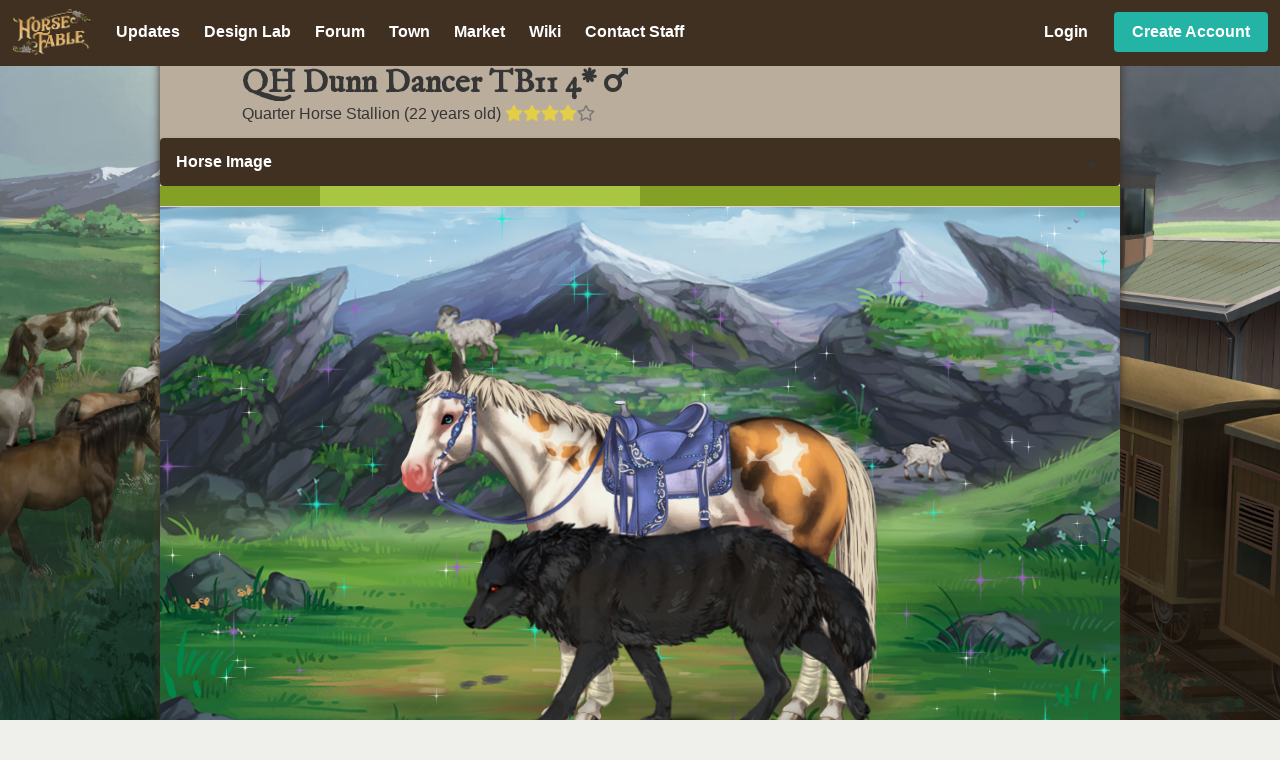

--- FILE ---
content_type: text/html; charset=UTF-8
request_url: https://horsefable.com/horse/1492012
body_size: 2008
content:
<!DOCTYPE html>
<html lang="en">

<head>
    <!-- Google tag (gtag.js) -->
    <script async src="https://www.googletagmanager.com/gtag/js?id=G-Y4HZYWV4N1"></script>
    <script>
        window.dataLayer = window.dataLayer || [];
        function gtag(){dataLayer.push(arguments);}
        gtag('js', new Date());

        gtag('config', 'G-Y4HZYWV4N1');
    </script>

    <meta charset="utf-8">

    <meta name="description" content="">
    <meta name="author" content="Laughing Dog Studio">
    <meta http-equiv="X-UA-Compatible" content="IE=edge">
    <meta name="viewport" content="width=device-width, initial-scale=1, shrink-to-fit=no">
    <meta name="csrf-token" content="Kd9aY8namWSyedDAoU8SYcOLomE5ZyuQdG2Wym3h">
    
            <meta property="og:site_name" content="Horse Fable">
        <meta property="og:title" content="Horse Fable :: QH Dunn Dancer TB11 4*">
        <meta property="og:description" content="Horse game">
        <meta property="og:image" content="https://eqcetera.s3.us-west-2.amazonaws.com/images/player_horses/live/1492012.png">
        <meta property="og:url" content="https://horsefable.com">
    
    <title>Horse Fable :: QH Dunn Dancer TB11 4*</title>

    <link rel="stylesheet" href="/assets/vendor/ckeditor5.css">
    <link rel="stylesheet" href="/assets/vendor/ckeditor5-styles.css">





    <!-- Scripts -->
    

    <!-- Fonts -->
    <link rel="dns-prefetch" href="//fonts.gstatic.com">
    <link href="https://fonts.googleapis.com/css?family=Nunito" rel="stylesheet">

    <!-- Styles -->
    <link href="https://horsefable.com/css/app.css" rel="stylesheet">

    
    <link rel="icon"
          type="image/png"
          href="/storage/images/layout/favicon.ico">

    <script>
        document.addEventListener('DOMContentLoaded', () => {

            // Get all "navbar-burger" elements
            const $navbarBurgers = Array.prototype.slice.call(document.querySelectorAll('.navbar-burger'), 0);

            // Check if there are any navbar burgers
            if ($navbarBurgers.length > 0) {

                // Add a click event on each of them
                $navbarBurgers.forEach( el => {
                    el.addEventListener('click', () => {

                        // Get the target from the "data-target" attribute
                        const target = el.dataset.target;
                        const $target = document.getElementById(target);

                        // Toggle the "is-active" class on both the "navbar-burger" and the "navbar-menu"
                        el.classList.toggle('is-active');
                        $target.classList.toggle('is-active');

                    });
                });
            }

        });
    </script>

    <!-- Global site tag (gtag.js) - Google Analytics -->
    <script async src="https://www.googletagmanager.com/gtag/js?id=UA-204261051-1"></script>
    <script>
        window.dataLayer = window.dataLayer || [];
        function gtag(){dataLayer.push(arguments);}
        gtag('js', new Date());

        gtag('config', 'UA-204261051-1');
    </script>
</head>

<body style="background-image: url(/storage/images/layout/Westworld_BG.jpg); background-color: #a9baba;">
<div id="app">
            <nav class="navbar is-fixed-top has-shadow p-0" role="navigation" aria-label="main navigation">
            <div class="navbar-brand">
                <a class="navbar-item" href="/">
                    <img src="https://horsefable.com/storage/images/HorseFableLogo_small.png" style="width: 80px; max-height: none;">
                </a>

                <a role="button" class="navbar-burger" aria-label="menu" aria-expanded="false" data-target="hofaNavBar">
                    <span aria-hidden="true"></span>
                    <span aria-hidden="true"></span>
                    <span aria-hidden="true"></span>
                </a>
            </div>

            <div id="hofaNavBar" class="navbar-menu">
                <div class="navbar-start">
                    <a class="navbar-item" href="https://horsefable.com/news">
                        Updates
                    </a>

                    <a class="navbar-item" href="https://horsefable.com/design-lab">
                        Design Lab
                    </a>

                    <a class="navbar-item" href="https://horsefable.com/community">
                        Forum
                    </a>

                    <a class="navbar-item" href="https://horsefable.com/town">
                        Town
                    </a>

                    <a class="navbar-item" href="https://horsefable.com/market">
                        Market
                    </a>

                    <a class="navbar-item" href="https://horsefable.wiki" target="_blank">
                        Wiki
                    </a>

                    <a class="navbar-item" href="https://horsefable.com/contact-staff">
                        Contact Staff
                    </a>
                </div>

                <div class="navbar-end">
                    <div class="navbar-item">
                        <div class="buttons">
                            <a class="button is-primary" href="/">
                                <strong>Login</strong>
                            </a>
                            <a class="button is-info" href="/register">
                                <strong>Create Account</strong>
                            </a>
                        </div>
                    </div>
                </div>
            </div>
        </nav>
    
    <main class="container is-max-desktop">
        <div class="site-content not-logged-in">
            <div class="top-bar ">
                <div class="wooden-bar columns">
                    <div class="column is-9-tablet pt-2 pb-2 is-hidden-mobile">
                                                </div>
                    <div class="column pt-2 pb-2 is-3-tablet is-12-mobile has-text-right-tablet has-text-centered-mobile">
                                            </div>
                </div>
            </div>
            <div class="mobile-breadcrumbs is-hidden-desktop is-hidden-tablet">
                                </div>

                                <horse-profile id="1492012"></horse-profile>

                <div class="section pt-1">
                    
                    
                                    </div>
            
            <footer class="footer">
                <div class="content has-text-centered">
                    <p>
                        <a href="https://horsefable.com/terms-of-service">Terms of Service</a> | <a href="https://horsefable.com/community-rules">Community Rules</a> | <a href="https://horsefable.com/privacy-policy">Privacy Policy</a> | <a href="https://horsefable.com/staff">Staff</a> | <a href="https://horsefable.com/game-credits">Credits</a>
                    </p>
                    <p>Created and managed by Laughing Dog Studio.</p>

                    <a href="https://www.instagram.com/horsefable/" target="_blank"><i class="fab fa-instagram-square fa-2x"></i></a>&nbsp;&nbsp;
                    <a href="https://www.facebook.com/horsefable" target="_blank"><i class="fab fa-facebook-square fa-2x"></i></a>&nbsp;&nbsp;
                    <a href="https://twitter.com/HorseFable" target="_blank"><i class="fab fa-twitter-square fa-2x"></i></a>
                    
                </div>
            </footer>
        </div>
    </main>
</div>

<!-- Scripts -->
<script src="/js/app.js?id=3533f8c1c954e0c2c80e" defer></script>





<script defer src="https://static.cloudflareinsights.com/beacon.min.js/vcd15cbe7772f49c399c6a5babf22c1241717689176015" integrity="sha512-ZpsOmlRQV6y907TI0dKBHq9Md29nnaEIPlkf84rnaERnq6zvWvPUqr2ft8M1aS28oN72PdrCzSjY4U6VaAw1EQ==" data-cf-beacon='{"version":"2024.11.0","token":"b1813c56ce0247459f759dc1adc742b4","r":1,"server_timing":{"name":{"cfCacheStatus":true,"cfEdge":true,"cfExtPri":true,"cfL4":true,"cfOrigin":true,"cfSpeedBrain":true},"location_startswith":null}}' crossorigin="anonymous"></script>
</body>
</html>


--- FILE ---
content_type: text/css
request_url: https://horsefable.com/assets/vendor/ckeditor5-styles.css
body_size: 580
content:
:root {
    /* Overrides the border radius setting in the theme. */
    --ck-border-radius: 4px;

    /* Overrides the default font size in the theme. */
    --ck-font-size-base: 14px;

    /* Helper variables to avoid duplication in the colors. */
    --ck-custom-background: #403021;
    --ck-custom-foreground: hsl(255, 3%, 18%);
    --ck-custom-border: hsl(300, 1%, 22%);
    --ck-custom-white: hsl(0, 0%, 100%);

    /* -- Overrides generic colors. ------------------------------------------------------------- */

    --ck-color-base-background: #e8e4df;
    --ck-color-base-foreground: var(--ck-custom-background);
    --ck-color-base-active: #5ccec2;
    --ck-color-focus-border: #239d90;
    --ck-color-text: hsl(0, 0%, 98%);
    --ck-color-shadow-drop: hsla(0, 0%, 0%, 0.2);
    --ck-color-shadow-inner: hsla(0, 0%, 0%, 0.1);

    /* -- Overrides the default .ck-button class colors. ---------------------------------------- */

    --ck-color-button-default-background: var(--ck-custom-background);
    --ck-color-button-default-hover-background: hsl(270, 1%, 22%);
    --ck-color-button-default-active-background: hsl(270, 2%, 20%);
    --ck-color-button-default-active-shadow: hsl(270, 2%, 23%);
    --ck-color-button-default-disabled-background: var(--ck-custom-background);

    --ck-color-button-on-color: var(--ck-color-base-active);
    --ck-color-button-on-background: var(--ck-custom-foreground);
    --ck-color-button-on-hover-background: hsl(255, 4%, 16%);
    --ck-color-button-on-active-background: hsl(255, 4%, 14%);
    --ck-color-button-on-active-shadow: hsl(240, 3%, 19%);
    --ck-color-button-on-disabled-background: var(--ck-custom-foreground);

    --ck-color-button-action-background: hsl(168, 76%, 42%);
    --ck-color-button-action-hover-background: hsl(168, 76%, 38%);
    --ck-color-button-action-active-background: hsl(168, 76%, 36%);
    --ck-color-button-action-active-shadow: hsl(168, 75%, 34%);
    --ck-color-button-action-disabled-background: hsl(168, 76%, 42%);
    --ck-color-button-action-text: var(--ck-custom-white);

    --ck-color-button-save: hsl(120, 100%, 46%);
    --ck-color-button-cancel: hsl(15, 100%, 56%);

    /* -- Overrides the default .ck-dropdown class colors. -------------------------------------- */

    --ck-color-dropdown-panel-background: var(--ck-custom-background);
    --ck-color-dropdown-panel-border: var(--ck-custom-foreground);

    /* -- Overrides the default .ck-dialog class colors. ----------------------------------- */

    --ck-color-dialog-background: var(--ck-custom-background);
    --ck-color-dialog-form-header-border: var(--ck-custom-border);

    /* -- Overrides the default .ck-splitbutton class colors. ----------------------------------- */

    --ck-color-split-button-hover-background: var(--ck-color-button-default-hover-background);
    --ck-color-split-button-hover-border: var(--ck-custom-foreground);

    /* -- Overrides the default .ck-input class colors. ----------------------------------------- */

    --ck-color-input-background: var(--ck-custom-background);
    --ck-color-input-border: hsl(257, 3%, 43%);
    --ck-color-input-text: hsl(0, 0%, 98%);
    --ck-color-input-disabled-background: hsl(255, 4%, 21%);
    --ck-color-input-disabled-border: hsl(250, 3%, 38%);
    --ck-color-input-disabled-text: hsl(0, 0%, 78%);

    /* -- Overrides the default .ck-labeled-field-view class colors. ---------------------------- */

    --ck-color-labeled-field-label-background: var(--ck-custom-background);

    /* -- Overrides the default .ck-list class colors. ------------------------------------------ */

    --ck-color-list-background: var(--ck-custom-background);
    --ck-color-list-button-hover-background: var(--ck-color-base-foreground);
    --ck-color-list-button-on-background: var(--ck-color-base-active);
    --ck-color-list-button-on-background-focus: var(--ck-color-base-active-focus);
    --ck-color-list-button-on-text: var(--ck-color-base-background);

    /* -- Overrides the default .ck-balloon-panel class colors. --------------------------------- */

    --ck-color-panel-background: var(--ck-custom-background);
    --ck-color-panel-border: var(--ck-custom-border);

    /* -- Overrides the default .ck-toolbar class colors. --------------------------------------- */

    --ck-color-toolbar-background: var(--ck-custom-background);
    --ck-color-toolbar-border: var(--ck-custom-border);

    /* -- Overrides the default .ck-tooltip class colors. --------------------------------------- */

    --ck-color-tooltip-background: hsl(252, 7%, 14%);
    --ck-color-tooltip-text: hsl(0, 0%, 93%);

    /* -- Overrides the default colors used by the ckeditor5-image package. --------------------- */

    --ck-color-image-caption-background: hsl(0, 0%, 97%);
    --ck-color-image-caption-text: hsl(0, 0%, 20%);

    /* -- Overrides the default colors used by the ckeditor5-widget package. -------------------- */

    --ck-color-widget-blurred-border: hsl(0, 0%, 87%);
    --ck-color-widget-hover-border: hsl(43, 100%, 68%);
    --ck-color-widget-editable-focus-background: var(--ck-custom-white);

    /* -- Overrides the default colors used by the ckeditor5-link package. ---------------------- */

    --ck-color-link-default: hsl(190, 100%, 75%);
}
